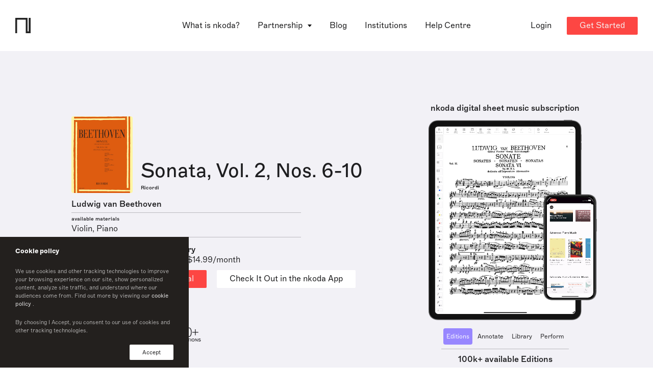

--- FILE ---
content_type: application/javascript; charset=UTF-8
request_url: https://www.nkoda.com/9-es2015.39e28b3b9112af2bfde2.js
body_size: 6216
content:
(window.webpackJsonp=window.webpackJsonp||[]).push([[9],{dHuw:function(e,i,t){"use strict";t.r(i);var l=t("ofXK"),o=t("tyNb"),s=t("nhfI"),r=t("j1ZV"),n=t("Tcqk"),a=t("O43q"),c=t("oWpq"),d=t("QKrt"),b=t("/lKK"),u=t("h5F2"),w=t("fXoL"),h=t("XNiG"),k=t("1G5W"),p=t("Do6i"),m=t("Ngwe"),f=t("HdRf"),g=t("/VD5"),v=t("5Ky1"),T=t("TnWJ"),M=t("b4rb"),D=t("s0Cq"),S=t("9uVP"),C=t("AytR"),I=t("f4DV"),y=t("oWaG"),B=t("LqB5"),P=t("ea40"),O=t("2xsW"),H=t("TVzT"),L=t("L6Lz"),V=t("0M4l"),F=t("J8XV"),q=t("J9Qv");function N(e,i){if(1&e&&w.Ob(0,"img",42),2&e){const e=w.fc();w.mc("src",null==e.workDetailsModel?null:e.workDetailsModel.workTitle.editionCoverUrl,w.zc)("alt",null==e.workDetailsModel?null:e.workDetailsModel.workTitle.title)}}const R=function(){return["/publisher"]},$=function(e){return{ref:e}};function W(e,i){if(1&e&&(w.Tb(0,"a",43),w.Tb(1,"small",13),w.Hc(2),w.Sb(),w.Sb()),2&e){const e=w.fc();w.mc("routerLink",w.qc(3,R))("queryParams",w.rc(4,$,null==e.workDetailsModel?null:e.workDetailsModel.workTitle.publisherRef)),w.Bb(2),w.Ic(null==e.workDetailsModel?null:null==e.workDetailsModel.workTitle?null:e.workDetailsModel.workTitle.publisher)}}const A=function(){return["/artist"]};function x(e,i){if(1&e&&(w.Tb(0,"a",43),w.Tb(1,"span",16),w.Hc(2),w.Sb(),w.Sb()),2&e){const e=w.fc();w.mc("routerLink",w.qc(3,A))("queryParams",w.rc(4,$,null==e.workDetailsModel?null:e.workDetailsModel.workTitle.contributorRef)),w.Bb(2),w.Ic(null==e.workDetailsModel?null:e.workDetailsModel.workTitle.contributor)}}function z(e,i){if(1&e){const e=w.Ub();w.Tb(0,"span",45),w.bc("click",(function(){return w.xc(e),w.fc(2).fullListOfMaterials=!0})),w.Hc(1," see all "),w.Sb()}}function U(e,i){if(1&e&&(w.Tb(0,"p"),w.Tb(1,"span"),w.Hc(2),w.Sb(),w.Fc(3,z,2,0,"span",44),w.Sb()),2&e){const e=w.fc();w.Bb(2),w.Ic(null==e.workDetailsModel?null:e.workDetailsModel.instrumentsMaterials),w.Bb(1),w.mc("ngIf",(null==e.workDetailsModel?null:null==e.workDetailsModel.instruments?null:e.workDetailsModel.instruments.length)>3)}}function Z(e,i){1&e&&(w.Tb(0,"span"),w.Hc(1,",\xa0"),w.Sb())}function E(e,i){if(1&e&&(w.Tb(0,"span"),w.Tb(1,"span"),w.Hc(2),w.Sb(),w.Fc(3,Z,2,0,"span",14),w.Sb()),2&e){const e=i.$implicit,t=i.last;w.Bb(2),w.Ic(e.instrumentation),w.Bb(1),w.mc("ngIf",!t)}}function j(e,i){if(1&e){const e=w.Ub();w.Tb(0,"div"),w.Fc(1,E,4,2,"span",46),w.Tb(2,"span",47),w.bc("click",(function(){return w.xc(e),w.fc().fullListOfMaterials=!1})),w.Hc(3,"see less"),w.Sb(),w.Sb()}if(2&e){const e=w.fc();w.Bb(1),w.mc("ngForOf",null==e.workDetailsModel?null:e.workDetailsModel.instruments)}}function _(e,i){1&e&&w.Ob(0,"img",48)}function J(e,i){1&e&&w.Ob(0,"img",49)}function G(e,i){if(1&e&&(w.Tb(0,"section",30),w.Ob(1,"app-wp-more-about",50),w.Sb()),2&e){const e=w.fc();w.Bb(1),w.mc("title",null==e.workDetailsModel?null:null==e.workDetailsModel.workTitle?null:e.workDetailsModel.workTitle.title)("description",null==e.workDetailsModel?null:null==e.workDetailsModel.workTitle?null:e.workDetailsModel.workTitle.description)}}function K(e,i){if(1&e&&w.Ob(0,"img",58),2&e){const e=w.fc().$implicit;w.mc("src",e.coverUrl,w.zc)("alt",e.instrumentation)}}const X=function(){return["/instrument"]};function Q(e,i){if(1&e&&(w.Tb(0,"a",51),w.Tb(1,"div",52),w.Tb(2,"div",53),w.Fc(3,K,1,2,"img",54),w.Sb(),w.Sb(),w.Tb(4,"div",55),w.Tb(5,"div",56),w.Tb(6,"span"),w.Hc(7),w.Sb(),w.Sb(),w.Tb(8,"div",57),w.Tb(9,"span"),w.Hc(10),w.Sb(),w.Sb(),w.Tb(11,"div",57),w.Tb(12,"span"),w.Hc(13),w.Sb(),w.Sb(),w.Tb(14,"div",57),w.Tb(15,"span"),w.Hc(16),w.Sb(),w.Sb(),w.Sb(),w.Sb()),2&e){const e=i.$implicit,t=w.fc();w.mc("routerLink",w.qc(7,X))("queryParams",w.rc(8,$,e.id)),w.Bb(3),w.mc("ngIf",e.coverUrl),w.Bb(4),w.Ic(e.title),w.Bb(3),w.Ic(null==t.workDetailsModel?null:null==t.workDetailsModel.workTitle?null:t.workDetailsModel.workTitle.title),w.Bb(3),w.Ic(e.instrumentIcons),w.Bb(3),w.Jc(" ",e.totalPages," ")}}function Y(e,i){if(1&e&&w.Ob(0,"app-pagination",59),2&e){const e=w.fc();w.mc("nrOfPages",null==e.workDetailsModel?null:e.workDetailsModel.nrOfPages)("activePage",null==e.workDetailsModel?null:e.workDetailsModel.activePage)("currentLocation","/work/"+(null==e.workDetailsModel?null:e.workDetailsModel.workTitle.slug))}}let ee=(()=>{class e{constructor(e,i){this.plansInfoService=e,this.editionService=i,this.fullListOfMaterials=!1,this._unsubscribe$=new h.a}ngOnInit(){this._unsubscribe$=new h.a,this.plansInfoService.planInfoObs.pipe(Object(k.a)(this._unsubscribe$)).subscribe(e=>{this.planInfo=e})}ngOnDestroy(){this._unsubscribe$.complete()}}return e.\u0275fac=function(i){return new(i||e)(w.Nb(P.a),w.Nb(m.a))},e.\u0275cmp=w.Hb({type:e,selectors:[["app-template-work-two"]],inputs:{workDetailsModel:"workDetailsModel",isLoaded:"isLoaded",shouldShowCheckAppCta:"shouldShowCheckAppCta"},decls:68,vars:25,consts:[[1,"hero","hero--auto","hero--wp","theme"],[1,"container","container--wp"],[1,"wp-hero"],[1,"wp-hero-main"],[1,"wp-hero-preview"],[1,"wp-hero-preview-img"],[3,"src","alt",4,"ngIf"],[1,"wp-hero-preview-title"],[1,"h2"],["class","btn btn--link",3,"routerLink","queryParams",4,"ngIf"],[1,"wp-hero-main-info"],["class","btn btn--link ",3,"routerLink","queryParams",4,"ngIf"],[1,"separate"],[1,"text-xs","font-medium"],[4,"ngIf"],[1,"wp-hero-main-nkoda"],[1,"font-medium"],[1,"mb-1"],[3,"contentType","ref","shouldShowCheckAppCta","instrumentPreviewRef"],[1,"color-red","text-sm","font-medium","mb-1"],[1,"mb-1","wp-hero-available-on"],[1,"text-xs"],[1,"wp-hero-available-on-icons"],["width","52","height","17","viewBox","0 0 52 17","fill","none","xmlns","http://www.w3.org/2000/svg"],["fill-rule","evenodd","clip-rule","evenodd","d","M8.59713 2.67746C9.56079 1.4073 10.9006 1.40112 10.9006 1.40112C10.9006 1.40112 11.0998 2.59525 10.1425 3.74558C9.12027 4.97391 7.95838 4.77291 7.95838 4.77291C7.95838 4.77291 7.74023 3.80688 8.59713 2.67746V2.67746ZM5.53056 4.96883C3.82178 4.96883 2 6.49885 2 9.41549C2 12.3799 4.15231 16.0678 5.856 16.0678C6.4506 16.0678 7.36372 15.4688 8.28376 15.4688C9.18665 15.4688 9.85284 16.0462 10.7097 16.0462C12.5754 16.0462 13.9567 12.1585 13.9567 12.1585C13.9567 12.1585 11.9808 11.3935 11.9808 9.17365C11.9808 7.20582 13.5669 6.39485 13.5669 6.39485C13.5669 6.39485 12.756 4.92797 10.6944 4.92797C9.49677 4.92797 8.57672 5.60941 8.08091 5.60941C7.50341 5.60941 6.64136 4.96882 5.53055 4.96882","fill","white"],["d","M29.5886 5.92379H30.0715V9.19823H30.0639V12.6329C30.0639 12.8954 29.8511 13.1083 29.5886 13.1083H28.5726V15.2218C28.5726 15.6891 28.1939 16.0678 27.7265 16.0678C27.2591 16.0678 26.8805 15.6891 26.8805 15.2218V13.1083H25.3072V15.2218C25.3072 15.6891 24.9284 16.0678 24.4611 16.0678C23.9939 16.0678 23.6151 15.6891 23.6151 15.2218V13.1083H22.5992C22.3367 13.1083 22.1236 12.8954 22.1236 12.6329V9.19823H22.1162V5.92379H29.5886ZM31.3417 5.65309C30.8744 5.65309 30.4956 6.03192 30.4956 6.49919V10.3011C30.4956 10.7683 30.8744 11.1471 31.3417 11.1471C31.809 11.1471 32.1878 10.7683 32.1878 10.3011V6.4992C32.1878 6.03192 31.8089 5.6531 31.3417 5.6531V5.65309ZM20.846 5.6531C20.3788 5.6531 20 6.03193 20 6.4992V10.3011C20 10.7683 20.3788 11.1471 20.846 11.1471C21.3134 11.1471 21.6922 10.7683 21.6922 10.3011V6.4992C21.6922 6.03192 21.3134 5.6531 20.846 5.6531ZM30.0386 5.45531H22.1492C22.1492 5.45531 22.2069 3.32887 24.1676 2.4623L23.495 1.51305C23.4808 1.49306 23.5012 1.45466 23.5404 1.42686C23.5792 1.39931 23.6224 1.39279 23.6365 1.4126L24.3315 2.39347C24.8079 2.21024 25.387 2.0982 26.0939 2.10046C26.7967 2.10259 27.3736 2.2181 27.8484 2.40419L28.551 1.4126C28.5653 1.39279 28.6084 1.39931 28.6473 1.42686C28.6865 1.45466 28.7068 1.49306 28.6927 1.51305L28.0117 2.47405C29.9582 3.34777 30.0386 5.4553 30.0386 5.4553L30.0386 5.45531ZM24.8374 3.7367C24.8374 3.47442 24.6246 3.26181 24.3625 3.26181C24.1003 3.26181 23.8876 3.47442 23.8876 3.7367C23.8876 3.99898 24.1003 4.21159 24.3625 4.21159C24.6247 4.21159 24.8374 3.99898 24.8374 3.7367ZM28.3002 3.7367C28.3002 3.47442 28.0873 3.26181 27.8253 3.26181C27.563 3.26181 27.3504 3.47442 27.3504 3.7367C27.3504 3.99898 27.563 4.21159 27.8253 4.21159C28.0873 4.21159 28.3002 3.99898 28.3002 3.7367Z","fill","white"],["fill-rule","evenodd","clip-rule","evenodd","d","M51.2948 1.40112C48.651 1.76804 46.0071 2.14836 43.3684 2.55214C43.3667 4.50401 43.3667 6.45588 43.3684 8.40942C44.7264 8.40512 46.0839 8.39242 47.4413 8.37972C48.7265 8.3677 50.0115 8.35567 51.2965 8.35079C51.2956 7.19223 51.2956 6.03409 51.2956 4.87595C51.2956 3.71782 51.2956 2.55968 51.2948 1.40112ZM42.6446 2.66607C40.6491 2.9157 38.6537 3.18042 36.6667 3.48702V8.45298C37.7133 8.45562 38.76 8.44856 39.8067 8.44151C40.7538 8.43512 41.7008 8.42873 42.6479 8.42953C42.6471 7.46854 42.6467 6.50796 42.6462 5.54739C42.6458 4.58709 42.6454 3.62679 42.6446 2.66607ZM36.6667 9.05781C37.7079 9.05431 38.7492 9.06134 39.7904 9.06836C40.7413 9.07478 41.6921 9.08119 42.6429 9.07959C42.6429 9.80223 42.6436 10.5249 42.6443 11.2475C42.6455 12.4516 42.6467 13.6557 42.6446 14.8598C41.1302 14.6355 39.6139 14.4324 38.0972 14.2294H38.0971C37.6203 14.1655 37.1435 14.1017 36.6667 14.0372V9.05781ZM51.2948 9.13488H43.3566C43.3583 10.1052 43.3604 11.075 43.3625 12.0447C43.3646 13.0122 43.3667 13.9796 43.3683 14.9469C46.0122 15.3055 48.656 15.6724 51.2948 16.0678C51.2948 15.297 51.2952 14.5263 51.2955 13.7558C51.2963 12.2152 51.297 10.675 51.2948 9.13488Z","fill","white"],["src","/assets/img/wp/stats-white.svg","loading","lazy","alt","",4,"ngIf","ngIfElse"],["statsDark",""],[3,"instrumentPreviewUrl","isLoaded"],[1,"py-section-sm","pb-0"],["class","py-section-sm pb-0",4,"ngIf"],[1,"py-section-sm"],[1,"mb-2","text-center"],["src","/assets/img/wp/pages.svg","alt",""],[1,"font-medium","text-center","mb-2"],["id","music",1,"wp-list"],[1,"wp-table"],[1,"wp-table-header"],[1,"wp-header-cell"],["class","wp-table-row",3,"routerLink","queryParams",4,"ngFor","ngForOf"],["class","block",3,"nrOfPages","activePage","currentLocation",4,"ngIf"],[3,"src","alt"],[1,"btn","btn--link",3,"routerLink","queryParams"],["class","clickable font-medium",3,"click",4,"ngIf"],[1,"clickable","font-medium",3,"click"],[4,"ngFor","ngForOf"],[1,"clickable","font-medium","ml-1",3,"click"],["src","/assets/img/wp/stats-white.svg","loading","lazy","alt",""],["src","/assets/img/wp/stats.svg","loading","lazy","alt",""],[3,"title","description"],[1,"wp-table-row",3,"routerLink","queryParams"],[1,"wp-row-img"],[1,"img"],["loading","lazy",3,"src","alt",4,"ngIf"],[1,"wp-row-main"],[1,"wp-row-cell","wp-row-cell--main"],[1,"wp-row-cell"],["loading","lazy",3,"src","alt"],[1,"block",3,"nrOfPages","activePage","currentLocation"]],template:function(e,i){if(1&e&&(w.Tb(0,"section",0),w.Tb(1,"div",1),w.Tb(2,"div",2),w.Tb(3,"div",3),w.Tb(4,"div",4),w.Tb(5,"div",5),w.Fc(6,N,1,2,"img",6),w.Sb(),w.Tb(7,"div",7),w.Tb(8,"h1",8),w.Hc(9),w.Sb(),w.Tb(10,"p"),w.Fc(11,W,3,6,"a",9),w.Sb(),w.Sb(),w.Sb(),w.Tb(12,"div",10),w.Tb(13,"p"),w.Fc(14,x,3,6,"a",11),w.Sb(),w.Ob(15,"div",12),w.Tb(16,"p",13),w.Hc(17,"available materials"),w.Sb(),w.Fc(18,U,4,2,"p",14),w.Fc(19,j,4,1,"div",14),w.Ob(20,"div",12),w.Tb(21,"div",15),w.Tb(22,"p",16),w.Hc(23,"nkoda sheet music library"),w.Sb(),w.Tb(24,"p"),w.Hc(25),w.gc(26,"currency"),w.Sb(),w.Sb(),w.Tb(27,"div",17),w.Ob(28,"app-landing-open-in-nkoda",18),w.Sb(),w.Tb(29,"p",19),w.Hc(30,"Hassle-free. Cancel anytime."),w.Sb(),w.Tb(31,"div"),w.Tb(32,"p",20),w.Tb(33,"span",21),w.Hc(34,"available on"),w.Sb(),w.Tb(35,"span",22),w.ec(),w.Tb(36,"svg",23),w.Ob(37,"path",24),w.Ob(38,"path",25),w.Ob(39,"path",26),w.Sb(),w.Sb(),w.Sb(),w.dc(),w.Tb(40,"p"),w.Fc(41,_,1,0,"img",27),w.Fc(42,J,1,0,"ng-template",null,28,w.Gc),w.Sb(),w.Sb(),w.Sb(),w.Sb(),w.Ob(44,"app-hero-devices",29),w.Sb(),w.Sb(),w.Sb(),w.Tb(45,"section",30),w.Ob(46,"app-wp-partners"),w.Sb(),w.Ob(47,"app-wp-testimonials"),w.Fc(48,G,2,2,"section",31),w.Tb(49,"section",32),w.Tb(50,"div",1),w.Tb(51,"div",33),w.Ob(52,"img",34),w.Sb(),w.Tb(53,"p",35),w.Hc(54),w.Sb(),w.Tb(55,"div",36),w.Tb(56,"div",37),w.Tb(57,"div",38),w.Tb(58,"div",39),w.Hc(59,"Part"),w.Sb(),w.Tb(60,"div",39),w.Hc(61,"Edition"),w.Sb(),w.Tb(62,"div",39),w.Hc(63,"Instrument"),w.Sb(),w.Tb(64,"div",39),w.Hc(65,"Pages"),w.Sb(),w.Sb(),w.Fc(66,Q,17,10,"a",40),w.Sb(),w.Fc(67,Y,1,3,"app-pagination",41),w.Sb(),w.Sb(),w.Sb()),2&e){const e=w.uc(43);w.Fb("dark",null==i.workDetailsModel?null:i.workDetailsModel.isDarkTheme),w.Bb(6),w.mc("ngIf",null==i.workDetailsModel?null:null==i.workDetailsModel.workTitle?null:i.workDetailsModel.workTitle.editionCoverUrl),w.Bb(3),w.Ic(null==i.workDetailsModel?null:null==i.workDetailsModel.workTitle?null:i.workDetailsModel.workTitle.title),w.Bb(2),w.mc("ngIf",null==i.workDetailsModel?null:i.workDetailsModel.workTitle),w.Bb(3),w.mc("ngIf",null==i.workDetailsModel?null:i.workDetailsModel.workTitle),w.Bb(4),w.mc("ngIf",!i.fullListOfMaterials),w.Bb(1),w.mc("ngIf",i.fullListOfMaterials),w.Bb(6),w.Jc("over 100k editions from ",w.jc(26,21,null==i.planInfo?null:i.planInfo.monthlyPrice,null==i.planInfo?null:i.planInfo.currency,"symbol"),"/month"),w.Bb(3),w.mc("contentType","edition")("ref",null==i.workDetailsModel?null:i.workDetailsModel.workTitleId)("shouldShowCheckAppCta",i.shouldShowCheckAppCta)("instrumentPreviewRef",null==i.workDetailsModel?null:i.workDetailsModel.workTitleId),w.Bb(13),w.mc("ngIf",null==i.workDetailsModel?null:i.workDetailsModel.isDarkTheme)("ngIfElse",e),w.Bb(3),w.mc("instrumentPreviewUrl",null==i.workDetailsModel?null:i.workDetailsModel.instrumentPreviewUrl)("isLoaded",i.isLoaded),w.Bb(4),w.mc("ngIf",null==i.workDetailsModel?null:null==i.workDetailsModel.workTitle?null:i.workDetailsModel.workTitle.description),w.Bb(6),w.Jc("",null==i.workDetailsModel?null:null==i.workDetailsModel.workTitle?null:i.workDetailsModel.workTitle.title," sheets music on nkoda"),w.Bb(12),w.mc("ngForOf",null==i.workDetailsModel?null:i.workDetailsModel.instruments),w.Bb(1),w.mc("ngIf",(null==i.workDetailsModel?null:null==i.workDetailsModel.workTitle?null:i.workDetailsModel.workTitle.slug)&&(null==i.workDetailsModel?null:i.workDetailsModel.nrOfPages)>1)}},directives:[l.n,O.a,H.a,L.a,V.a,l.m,o.g,F.a,q.a],pipes:[l.d],styles:[""]}),e})(),ie=(()=>{class e{constructor(e,i,t,o,s,r,n,a,c,d,b,u,w,k,p){this.promotionService=e,this.route=i,this.progressService=t,this.router=o,this.metaService=s,this.location=r,this.insightsService=n,this.flowService=a,this.searchService=c,this.bannerService=d,this.editionService=b,this.contentDataService=u,this.designVersion=w,this.paginationService=k,this.platformId=p,this.workDetailsModel={},this.pageSize=12,this._unsubscribe$=new h.a,this.availableDesignVersions=D.c,this.scrollTo=(e,i)=>this.isBrowser&&Object(S.c)(e,i),this.isActiveSection=e=>this.isBrowser&&Object(S.b)(e),this.isBrowser=Object(l.t)(this.platformId)}ngOnInit(){this.workDetailsModel.flow=this.flowService.flow,this.insightsService.pageView("Website - Worktitle"),this.workDetailsModel.isDarkTheme=this.designVersion.designVersion===D.c.DarkTheme,this._unsubscribe$=new h.a,this.route.queryParams.subscribe(e=>{this.workDetailsModel.activePage=parseInt(e.page,10)||1,this.workDetailsModel.workTitleId=e.ref;const{eid:i,pid:t}=e;this.slug=this.route.snapshot.params.slug,this.progressService.showProgress(),e.q?this.searchEdition(e.q):this.workDetailsModel.workTitleId||i&&t?this.getWorkTitleByRef(i,t):this.slug?this.getWorkTitleBySlug():(this.progressService.hideProgress(),this.metaService.redirectTo404()),e.page&&setTimeout(()=>{this.scrollTo("music",!1)},100)}),this.paginationService.selectedPageObs.pipe(Object(k.a)(this._unsubscribe$)).subscribe(e=>{e&&(this.workDetailsModel.activePage=e,this.getWorkRelated())}),this.isBrowser&&(this.isLoaded=!0)}ngOnDestroy(){this.bannerService.hideBanner(),this._unsubscribe$.complete(),this.contentDataService.clear()}searchEdition(e){e.length&&this.searchService.v4SearchEditionPost({body:{continuationToken:null,queryStr:e}}).subscribe(e=>{this.router.navigateByUrl(e.items.length?"/work?ref="+e.items[0].editionId:"/artists")})}getWorkTitleByRef(e,i){this.promotionService.v4PromotionEditionGet({editionRef:this.workDetailsModel.workTitleId,publisherId:i,publisherCatalogId:e}).toPromise().then(i=>{var t,l;if((null===(t=i)||void 0===t?void 0:t.length)>0)return this.workDetailsModel.workTitle=i[0],this.workDetailsModel.workTitleId=null===(l=i[0])||void 0===l?void 0:l.editionRef,i[0].slug&&!e&&(this.location.replaceState("work/"+i[0].slug),this.metaService.updateCanonicalUrl()),this.processWorkTitle(),this.getPreviewImage(),this.showIpRestrictionBanner(),void this.progressService.hideProgress();this.metaService.redirectTo404()}).catch(e=>{console.log(e),i?this.router.navigateByUrl("/publisher?ref="+i):this.metaService.redirectTo404()})}getWorkTitleBySlug(){this.promotionService.v4PromotionEditionbyslugGet({slug:this.slug}).toPromise().then(e=>{var i;this.workDetailsModel.workTitle=e[0],this.workDetailsModel.workTitleId=null===(i=e[0])||void 0===i?void 0:i.editionRef,this.processWorkTitle(),this.showIpRestrictionBanner(),this.getPreviewImage(),this.progressService.hideProgress()}).catch(e=>{this.metaService.redirectTo404()})}getPreviewImage(){this.editionService.v4EditionByIdPreviewImageGet({id:this.workDetailsModel.workTitleId}).pipe(Object(k.a)(this._unsubscribe$)).subscribe(e=>{this.workDetailsModel.instrumentPreviewUrl=C.a.imageBlobContainer+e})}processWorkTitle(){this.isBrowser&&Math.random()>=.5&&(this.shouldShowCheckAppCta=!0);const e=this.shouldShowCheckAppCta?" | Check It Out in the nkoda App":" | Free 7 days trial";this.metaService.addTags(`${this.workDetailsModel.workTitle.title} Sheet Music by ${this.workDetailsModel.workTitle.contributor} | nkoda ${e}`,`${this.workDetailsModel.workTitle.title} sheet music.`+`Access this edition published by ${this.workDetailsModel.workTitle.publisher}`+" and 110,000 other scores on the nkoda app."),this.metaService.sendEvent(D.d.Work,`${this.workDetailsModel.workTitle.title} Sheet Music by ${this.workDetailsModel.workTitle.contributor} | nkoda ${e}`),this.getWorkRelated(),this.contentDataService.next(D.b.Edition,this.workDetailsModel.workTitleId)}getWorkRelated(){if(this.workDetailsModel.nrOfPages=Math.ceil(this.workDetailsModel.workTitle.instruments.length/this.pageSize),this.workDetailsModel.instruments=this.workDetailsModel.workTitle.instruments.slice(this.pageSize*(this.workDetailsModel.activePage-1),this.pageSize*this.workDetailsModel.activePage),this.workDetailsModel.instruments){let e="";for(const i of this.workDetailsModel.instruments.slice(0,3))e+=i.title+", ";this.workDetailsModel.instrumentsMaterials=e.slice(0,-2)+(this.workDetailsModel.instruments.length>3?" ...":"")}}showIpRestrictionBanner(){var e;(null===(e=this.workDetailsModel.workTitle)||void 0===e?void 0:e.isIpRestricted)&&this.bannerService.showBanner(D.a.RegionRestriction)}}return e.\u0275fac=function(i){return new(i||e)(w.Nb(p.a),w.Nb(o.a),w.Nb(M.a),w.Nb(o.d),w.Nb(T.a),w.Nb(l.j),w.Nb(v.a),w.Nb(g.a),w.Nb(p.b),w.Nb(f.a),w.Nb(m.a),w.Nb(I.a),w.Nb(y.a),w.Nb(B.a),w.Nb(w.B))},e.\u0275cmp=w.Hb({type:e,selectors:[["app-work-details"]],decls:1,vars:3,consts:[[3,"workDetailsModel","isLoaded","shouldShowCheckAppCta"]],template:function(e,i){1&e&&w.Ob(0,"app-template-work-two",0),2&e&&w.mc("workDetailsModel",i.workDetailsModel)("isLoaded",i.isLoaded)("shouldShowCheckAppCta",i.shouldShowCheckAppCta)},directives:[ee],styles:[""]}),e})();t.d(i,"WorkDetailsModule",(function(){return le}));const te=[{path:"",component:ie}];let le=(()=>{class e{}return e.\u0275mod=w.Lb({type:e}),e.\u0275inj=w.Kb({factory:function(i){return new(i||e)},imports:[[s.c,l.c,r.a,d.a,b.a,c.a,u.a,n.a,a.a,o.h.forChild(te)]]}),e})()}}]);